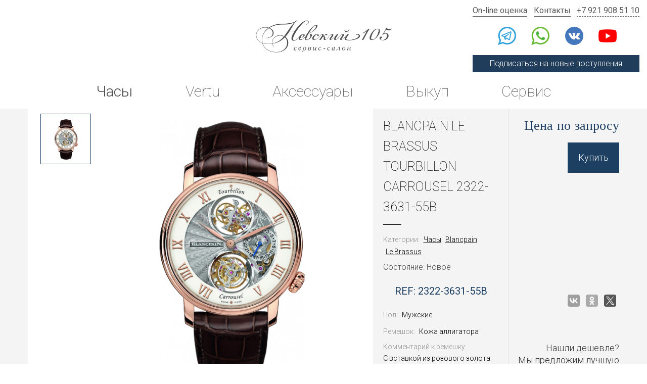

--- FILE ---
content_type: text/html; charset=utf-8
request_url: https://salon105.ru/watches/blancpain/le-brassus-252/blancpain-le-brassus-tourbillon-carrousel-2322-3631-55b-2040.html
body_size: 9356
content:
<!DOCTYPE HTML>
<html lang="ru">
<head>
<meta charset="utf-8">
<meta http-equiv="X-UA-Compatible" content="IE=edge,chrome=1">
<meta name="viewport" content="width=device-width, initial-scale=1">

<title>Blancpain Le Brassus Tourbillon Carrousel 2322-3631-55B | Цена и наличие по запросу</title>
<meta http-equiv="Content-Type" content="text/html; charset=UTF-8" />
<meta name="keywords" content="blancpain le brassus tourbillon carrousel 2322-3631-55b цена, blancpain le brassus tourbillon carrousel 2322-3631-55b купить, blancpain le brassus tourbillon carrousel 2322-3631-55b продать, blancpain le brassus tourbillon carrousel 2322-3631-55b часовой салон СПб" />
<meta name="description" content="Купить или продать Blancpain Le Brassus Tourbillon Carrousel 2322-3631-55B в Санкт-Петербурге. Часовой салоне «Невский 105» Заходите за лучшей ценой в городе!" />
<script type="text/javascript" data-skip-moving="true">(function(w, d) {var v = w.frameCacheVars = {'CACHE_MODE':'HTMLCACHE','storageBlocks':[],'dynamicBlocks':{'MoKiXL':'99235c5d6885','product_price_7486':'d41d8cd98f00','product_form_price_7486':'d41d8cd98f00','relateds_price_7486_23289':'d41d8cd98f00','relateds_price_7486_23215':'d41d8cd98f00','relateds_price_7486_20406':'d41d8cd98f00','relateds_price_7486_23345':'d41d8cd98f00','relateds_price_7486_23216':'d41d8cd98f00'},'AUTO_UPDATE':true,'AUTO_UPDATE_TTL':'120'};var inv = false;if (v.AUTO_UPDATE === false){if (v.AUTO_UPDATE_TTL && v.AUTO_UPDATE_TTL > 0){var lm = Date.parse(d.lastModified);if (!isNaN(lm)){var td = new Date().getTime();if ((lm + v.AUTO_UPDATE_TTL * 1000) >= td){w.frameRequestStart = false;w.preventAutoUpdate = true;return;}inv = true;}}else{w.frameRequestStart = false;w.preventAutoUpdate = true;return;}}var r = w.XMLHttpRequest ? new XMLHttpRequest() : (w.ActiveXObject ? new w.ActiveXObject("Microsoft.XMLHTTP") : null);if (!r) { return; }w.frameRequestStart = true;var m = v.CACHE_MODE; var l = w.location; var x = new Date().getTime();var q = "?bxrand=" + x + (l.search.length > 0 ? "&" + l.search.substring(1) : "");var u = l.protocol + "//" + l.host + l.pathname + q;r.open("GET", u, true);r.setRequestHeader("BX-ACTION-TYPE", "get_dynamic");r.setRequestHeader("BX-CACHE-MODE", m);r.setRequestHeader("BX-CACHE-BLOCKS", v.dynamicBlocks ? JSON.stringify(v.dynamicBlocks) : "");if (inv){r.setRequestHeader("BX-INVALIDATE-CACHE", "Y");}try { r.setRequestHeader("BX-REF", d.referrer || "");} catch(e) {}if (m === "APPCACHE"){r.setRequestHeader("BX-APPCACHE-PARAMS", JSON.stringify(v.PARAMS));r.setRequestHeader("BX-APPCACHE-URL", v.PAGE_URL ? v.PAGE_URL : "");}r.onreadystatechange = function() {if (r.readyState != 4) { return; }var a = r.getResponseHeader("BX-RAND");var b = w.BX && w.BX.frameCache ? w.BX.frameCache : false;if (a != x || !((r.status >= 200 && r.status < 300) || r.status === 304 || r.status === 1223 || r.status === 0)){var f = {error:true, reason:a!=x?"bad_rand":"bad_status", url:u, xhr:r, status:r.status};if (w.BX && w.BX.ready){BX.ready(function() {setTimeout(function(){BX.onCustomEvent("onFrameDataRequestFail", [f]);}, 0);});}else{w.frameRequestFail = f;}return;}if (b){b.onFrameDataReceived(r.responseText);if (!w.frameUpdateInvoked){b.update(false);}w.frameUpdateInvoked = true;}else{w.frameDataString = r.responseText;}};r.send();})(window, document);</script>
<script type="text/javascript" data-skip-moving="true">(function(w, d, n) {var cl = "bx-core";var ht = d.documentElement;var htc = ht ? ht.className : undefined;if (htc === undefined || htc.indexOf(cl) !== -1){return;}var ua = n.userAgent;if (/(iPad;)|(iPhone;)/i.test(ua)){cl += " bx-ios";}else if (/Android/i.test(ua)){cl += " bx-android";}cl += (/(ipad|iphone|android|mobile|touch)/i.test(ua) ? " bx-touch" : " bx-no-touch");cl += w.devicePixelRatio && w.devicePixelRatio >= 2? " bx-retina": " bx-no-retina";var ieVersion = -1;if (/AppleWebKit/.test(ua)){cl += " bx-chrome";}else if ((ieVersion = getIeVersion()) > 0){cl += " bx-ie bx-ie" + ieVersion;if (ieVersion > 7 && ieVersion < 10 && !isDoctype()){cl += " bx-quirks";}}else if (/Opera/.test(ua)){cl += " bx-opera";}else if (/Gecko/.test(ua)){cl += " bx-firefox";}if (/Macintosh/i.test(ua)){cl += " bx-mac";}ht.className = htc ? htc + " " + cl : cl;function isDoctype(){if (d.compatMode){return d.compatMode == "CSS1Compat";}return d.documentElement && d.documentElement.clientHeight;}function getIeVersion(){if (/Opera/i.test(ua) || /Webkit/i.test(ua) || /Firefox/i.test(ua) || /Chrome/i.test(ua)){return -1;}var rv = -1;if (!!(w.MSStream) && !(w.ActiveXObject) && ("ActiveXObject" in w)){rv = 11;}else if (!!d.documentMode && d.documentMode >= 10){rv = 10;}else if (!!d.documentMode && d.documentMode >= 9){rv = 9;}else if (d.attachEvent && !/Opera/.test(ua)){rv = 8;}if (rv == -1 || rv == 8){var re;if (n.appName == "Microsoft Internet Explorer"){re = new RegExp("MSIE ([0-9]+[\.0-9]*)");if (re.exec(ua) != null){rv = parseFloat(RegExp.$1);}}else if (n.appName == "Netscape"){rv = 11;re = new RegExp("Trident/.*rv:([0-9]+[\.0-9]*)");if (re.exec(ua) != null){rv = parseFloat(RegExp.$1);}}}return rv;}})(window, document, navigator);</script>


<link href="/bitrix/cache/css/s1/salon105/kernel_main/kernel_main_v1.css?175880604628585" type="text/css"  rel="stylesheet" />
<link href="/bitrix/cache/css/s1/salon105/page_9021c57cb639f5d64e874e21975f9f2a/page_9021c57cb639f5d64e874e21975f9f2a_v1.css?17588060581169" type="text/css"  rel="stylesheet" />
<link href="/bitrix/cache/css/s1/salon105/template_1c21276ccf0194f0587b212e9850277d/template_1c21276ccf0194f0587b212e9850277d_v1.css?1764981169184452" type="text/css"  data-template-style="true" rel="stylesheet" />



<base href="https://salon105.ru" />


<link href="https://fonts.googleapis.com/css?family=Roboto:100,300,400" rel="stylesheet">
<link href="/favicon.png" rel="icon" />

<meta name='yandex-verification' content='5dafc7f43db1e280' />
<meta name="facebook-domain-verification" content="tzo56lhmquaza95kgta0f5oxcrqk5s" />

</head>
<body>
<div id="panel"></div>

<div class="mobile-header-banner">
	<div class="area" href="https://t.me/salon105ru" target="_blank" rel="nofollow noindex">
		<div class="icon"></div>
		<div class="text">Подпишитесь на наш Telegram-канал, чтобы узнавать о новых поступлениях</div>
	</div>
	<a class="link" href="https://t.me/salon105ru" target="_blank" rel="nofollow noindex"></a>
	<a class="cls"></a>
</div>

<header>
	<div class="social">
		<a class="telegram telegram2" href="https://t.me/+79219085110" target="_blank" rel="nofollow noindex"></a>
<a class="whatsapp" href="whatsapp://send?phone=%2B79219085110" target="_blank" rel="nofollow noindex"></a>
<a class="vk" href="https://vk.com/salon_105" target="_blank" rel="nofollow noindex"></a>
<a class="youtube" href="https://www.youtube.com/@nevsky105" target="_blank" rel="nofollow noindex"></a>	</div>
	
	<div class="logo">
		<a href="/"></a>
	</div>
	
	<div class="contacts">
		<div class="links">
			<a href="/redemption/">On-line оценка</a>
			<a href="/contacts/">Контакты</a>
			<a href="tel:+79219085110">+7 921 908 51 10</a>
		</div>
		<div class="social">
			<a class="telegram telegram2" href="https://t.me/+79219085110" target="_blank" rel="nofollow noindex"></a>
<a class="whatsapp" href="whatsapp://send?phone=%2B79219085110" target="_blank" rel="nofollow noindex"></a>
<a class="vk" href="https://vk.com/salon_105" target="_blank" rel="nofollow noindex"></a>
<a class="youtube" href="https://www.youtube.com/@nevsky105" target="_blank" rel="nofollow noindex"></a>		</div>
		<a class="top-subscribe top-subscribe-link">Подписаться на новые поступления</a>
	</div>
	
	<div id="bxdynamic_MoKiXL_start" style="display:none"></div>
<nav class="topmenu">

			<a href="https://salon105.ru/segodnya-v-prodazhe/watches/" class="selected">Часы</a>
		
			<a href="https://salon105.ru/segodnya-v-prodazhe/vertu/">Vertu</a>
		
			<a href="https://salon105.ru/segodnya-v-prodazhe/accessories/">Аксессуары</a>
		
			<a href="https://salon105.ru/redemption/">Выкуп</a>
		
			<a href="https://salon105.ru/valuation/">Сервис</a>
		

</nav>
<div id="bxdynamic_MoKiXL_end" style="display:none"></div>	
</header>

<main><div class="product">
	<div class="container product-container">
		<div class="row row-flex">
			<div class="col-xs-12 col-md-6 col-lg-7 images">
				<div class="slick-thumbs thumbs">
											<a><div style="background-image: url(/upload/iblock/fa4/fa4e2802658a67285c56b6f39a320a7e.png)"></div></a>
									</div>
				<div class="slick-image image">
												<a href="/upload/iblock/fa4/fa4e2802658a67285c56b6f39a320a7e.png" class="image-item fancybox" data-fancybox="images" data-caption="Blancpain Le Brassus Tourbillon Carrousel 2322-3631-55B">
								<img src="/upload/iblock/fa4/fa4e2802658a67285c56b6f39a320a7e.png" alt="Blancpain Le Brassus Tourbillon Carrousel 2322-3631-55B" />
							</a>
									</div>
			</div>
			<div class="col-xs-12 col-sm-10 col-md-5 col-lg-5 col-sm-offset-1 col-md-offset-0">
				<div class="row row-flex about-and-info">
					<div class="col-xs-12 col-lg-7">
						<div class="about">
														<h1 class="name long">Blancpain Le Brassus Tourbillon Carrousel 2322-3631-55B</h1>
															<div class="breadcrumbs param">
									<div class="key">Категории:</div>
																			<div class="value"><a href="/watches/">Часы</a></div>
																			<div class="value"><a href="/watches/blancpain/">Blancpain</a></div>
																			<div class="value"><a href="/watches/blancpain/le-brassus-252/">Le Brassus</a></div>
																	</div>
														<div class="info">
								<div class="status">
									Состояние:
									Новое								</div>
																	<div class="model
									">
										Ref:
										2322-3631-55B									</div>
																								</div>
							<div class="params">
																			<div class="param">
												<div class="key">Пол:</div>
												<div class="value">Мужские</div>
											</div>
																					<div class="param">
												<div class="key">Ремешок:</div>
												<div class="value">Кожа аллигатора</div>
											</div>
																					<div class="param">
												<div class="key">Комментарий к ремешку:</div>
												<div class="value">С вставкой из розового золота</div>
											</div>
																					<div class="param">
												<div class="key">Материал:</div>
												<div class="value">Розовое золото</div>
											</div>
																	</div>
							<a href="#params" class="params-nav">Все характеристики</a>
						</div>
					</div>
					<div class="col-xs-12 col-lg-5 prices-and-cheaper">
						<div class="prices">
							<div id="bxdynamic_product_price_7486_start" style="display:none"></div><div id="bxdynamic_product_price_7486_end" style="display:none"></div>
							<a class="popup button-blue button-blue-to-white buy" href="#buy">Купить</a>
							
							<div class="modal" id="buy">
								<div class="modal-area">
									<form action="/ajax/buy.php" enctype="multipart/form-data" class="sendmail-form">
										<input type="hidden" name="product_id" value="7486" />
										<input type="hidden" name="page" value="/watches/blancpain/le-brassus-252/blancpain-le-brassus-tourbillon-carrousel-2322-3631-55b-2040.html" />
										<input type="hidden" name="model_name" value="Blancpain Le Brassus Tourbillon Carrousel 2322-3631-55B" />
									
																					<input type="hidden" name="model_condition" value="Новое" />
																				
										<div id="bxdynamic_product_form_price_7486_start" style="display:none"></div><div id="bxdynamic_product_form_price_7486_end" style="display:none"></div>										
										<div class="input-area required">
											<label class="input-label" for="name">Ваше имя</label>
											<input class="default-input" type="text" name="name" id="name" required="required">
										</div>
										
										<div class="input-area required">
											<label class="input-label" for="phone">Телефон</label>
											<input class="default-input mask-phone" type="text" name="phone" id="phone" required="required">
										</div>
			
										<div class="form-policy">
											<div>
												<label class="form-policy-checkbox form-policy-offer">
													<input type="checkbox" name="offer" value="1" autocomplete="off" required>
													Я принимаю условия <a href="/doc/oferta.pdf" target="_blank">публичной оферты</a>
												</label>
											</div>
											<div>
												<label class="form-policy-checkbox form-policy-policy">
													<input type="checkbox" name="policy" value="1" autocomplete="off" required>
													Я даю <a href="/doc/soglasie_obrabotka.pdf" target="_blank">согласие на обработку своих персональных данных</a> в соответствии с <a href="/doc/politika.pdf" target="_blank">политикой&nbsp;конфиденциальности</a>
												</label>
											</div>
											<div>
												<label class="form-policy-checkbox form-policy-advertising">
													<input type="checkbox" name="advertising" value="1" autocomplete="off">
													Я даю согласие на <a href="/doc/soglasie_reklama.pdf" target="_blank">рекламную рассылку</a>
												</label>
											</div>
										</div>
			
																				
										<button class="button-blue button-blue-to-white" type="submit">Отправить</button>
									</form>
									<div class="modal-message success">Спасибо, Ваша заявка успешно отправлена</div>
									<div class="modal-message error">Извините, произошла ошибка, попробуйте снова через одну минуту<br>или свяжитесь с нами <a href="/contacts/">другим способом</a></div>
								</div>
							</div>
						</div>
						<div class="cheaper">
							<div class="social">
																								<div class="ya-share2" data-services="vkontakte,facebook,odnoklassniki,gplus,twitter"></div>
							</div>
							<div class="report">
								<div class="quest">Нашли дешевле? <br> Мы предложим лучшую цену!</div>
								<a class="popup link" href="#feedback">Сообщить</a>
							</div>
						</div>
					</div>
				</div>
			</div>
		</div>
	</div>
	
			<div id="relateds" class="catalog">
			<div class="catalog-inner">
				<h2 class="relateds-header">Вам может понравиться</h2>
				<div class="catalog-load">
					<div class="catalog-cards">
													<a class="item" href="/watches/vertu-watch/metawatch-s1-black-ceramic.html">
																											<div class="status new">Новые</div>
																									<div class="item-image">
																			<img class="item-image-file" src="/upload/resize_cache/iblock/d13/230_230_1/d13217e42300627baa40223056c34050.jpg" alt="Vertu Metawatch S1 Black Ceramic">
																	</div>
								<div class="item-about">Vertu Metawatch S1 Black Ceramic</div>
								<div class="prices item-prices">
									<div id="bxdynamic_relateds_price_7486_23289_start" style="display:none"></div><div id="bxdynamic_relateds_price_7486_23289_end" style="display:none"></div>								</div>
							</a>
													<a class="item" href="/watches/breitling/colt-296/automatic-44-mm-a17388101c1s1.html">
																											<div class="status new">Новые</div>
																									<div class="item-image">
																			<img class="item-image-file" src="/upload/resize_cache/iblock/105/230_230_1/10596e221091b0f87d350229b1269218.jpg" alt="Breitling Colt Automatic 44 mm A17388101C1S1">
																	</div>
								<div class="item-about">Breitling Colt Automatic 44 mm A17388101C1S1</div>
								<div class="prices item-prices">
									<div id="bxdynamic_relateds_price_7486_23215_start" style="display:none"></div><div id="bxdynamic_relateds_price_7486_23215_end" style="display:none"></div>								</div>
							</a>
													<a class="item" href="/watches/ulysse-nardin/dual-time/lady-40mm-243-10b-3c-393.html">
																											<div class="status new">Новые</div>
																									<div class="item-image">
																			<img class="item-image-file" src="/upload/resize_cache/iblock/18b/230_230_1/18bbd01b63c1edc1b5811288a8d0cc92.jpg" alt="Ulysse Nardin Executive Dual Time Lady 40mm 243-10B-3C/393">
																	</div>
								<div class="item-about">Ulysse Nardin Executive Dual Time Lady 40mm 243-10B-3C/393</div>
								<div class="prices item-prices">
									<div id="bxdynamic_relateds_price_7486_20406_start" style="display:none"></div><div id="bxdynamic_relateds_price_7486_20406_end" style="display:none"></div>								</div>
							</a>
													<a class="item" href="/watches/breitling/superocean/heritage-b31-automatic-40mm-ab3110361l1s1.html">
																											<div class="status new">Новые</div>
																									<div class="item-image">
																			<img class="item-image-file" src="/upload/resize_cache/iblock/a1b/230_230_1/a1b21ca73b4d7af5ff63b338ec385cab.jpg" alt="Breitling Superocean Heritage B31 Automatic 40mm AB3110361L1S1">
																	</div>
								<div class="item-about">Breitling Superocean Heritage B31 Automatic 40mm AB3110361L1S1</div>
								<div class="prices item-prices">
									<div id="bxdynamic_relateds_price_7486_23345_start" style="display:none"></div><div id="bxdynamic_relateds_price_7486_23345_end" style="display:none"></div>								</div>
							</a>
													<a class="item" href="/watches/breitling/avenger-292/automatic-42mm-a17328101b1x1.html">
																											<div class="status new">Новые</div>
																									<div class="item-image">
																			<img class="item-image-file" src="/upload/resize_cache/iblock/dc4/230_230_1/dc4bb3d75f518349166b1b57be609739.jpg" alt="Breitling Avenger Automatic 42mm A17328101B1X1">
																	</div>
								<div class="item-about">Breitling Avenger Automatic 42mm A17328101B1X1</div>
								<div class="prices item-prices">
									<div id="bxdynamic_relateds_price_7486_23216_start" style="display:none"></div><div id="bxdynamic_relateds_price_7486_23216_end" style="display:none"></div>								</div>
							</a>
											</div>
				</div>
			</div>
		</div>
		
	<div class="characteristics" id="params">
		<div class="container">
			<div class="row">
				<div class="col-xs-10 col-sm-12 col-xs-offset-1 col-sm-offset-0">
					<h2 class="description-header">Характеристрики Blancpain Le Brassus Tourbillon Carrousel 2322-3631-55B</h2>
					
					<div class="characteristic row">
														<div class="col-xs-12 col-sm-6 col-md-3 params">
																														<div class="param">
												<div class="key">Пол:</div>
												<div class="value">Мужские</div>
											</div>
																																								<div class="param">
												<div class="key">Ремешок:</div>
												<div class="value">Кожа аллигатора</div>
											</div>
																																								<div class="param">
												<div class="key">Комментарий к ремешку:</div>
												<div class="value">С вставкой из розового золота</div>
											</div>
																																								<div class="param">
												<div class="key">Материал:</div>
												<div class="value">Розовое золото</div>
											</div>
																											</div>
															<div class="col-xs-12 col-sm-6 col-md-3 params">
																														<div class="param">
												<div class="key">Форма корпуса:</div>
												<div class="value">Круг</div>
											</div>
																																								<div class="param">
												<div class="key">Размер корпуса:</div>
												<div class="value">44.6 x 11.94 мм</div>
											</div>
																																								<div class="param">
												<div class="key">Запас хода:</div>
												<div class="value">168 часов</div>
											</div>
																																								<div class="param">
												<div class="key">Механизм:</div>
												<div class="value">С ручным заводом</div>
											</div>
																											</div>
															<div class="col-xs-12 col-sm-6 col-md-3 params">
																														<div class="param">
												<div class="key">Стекло:</div>
												<div class="value">Сапфировое</div>
											</div>
																																								<div class="param">
												<div class="key">Функции:</div>
												<div class="value">Минуты / Секунды / Дата</div>
											</div>
																																								<div class="param">
												<div class="key">Циферблат:</div>
												<div class="value">Гильошированный</div>
											</div>
																																								<div class="param">
												<div class="key">Цвет циферблата:</div>
												<div class="value">Белый / Серебристый</div>
											</div>
																											</div>
															<div class="col-xs-12 col-sm-6 col-md-3 params">
																														<div class="param">
												<div class="key">Водонепроницаемость:</div>
												<div class="value">30 м</div>
											</div>
																																								<div class="param">
												<div class="key">Особенности:</div>
												<div class="value">Турбийон / Карусель</div>
											</div>
																																								<div class="param">
												<div class="key">Калибр:</div>
												<div class="value">2322</div>
											</div>
																																								<div class="param">
												<div class="key">Год выпуска:</div>
												<div class="value">2013</div>
											</div>
																											</div>
																		</div>
					
					<div class="description">
													<h2>Blancpain Le Brassus Tourbillon Carrousel 2322-3631-55B - швейцарские часы по выгодной цене в салоне СПб «Невский 105»</h2>
																							</div>
				</div>
			</div>
		</div>
	</div>
</div>

<script type="application/ld+json">
{
	"@context" : "http://schema.org",
	"@type" : "Product",
	"name" : "Blancpain Le Brassus Tourbillon Carrousel 2322-3631-55B",
			"description" : "Купить или продать Blancpain Le Brassus Tourbillon Carrousel 2322-3631-55B в Санкт-Петербурге. Часовой салоне «Невский 105» Заходите за лучшей ценой в городе!",
				"image" : "/upload/iblock/fa4/fa4e2802658a67285c56b6f39a320a7e.png",
				"brand" : {
			"@type" : "Brand",
			"name" : "Le Brassus"
		},
				"offers" : {
			"@type" : "Offer",
			"price" : "0",
			"priceCurrency" : "RUB",
			"availability" : "OutOfStock",
			"url" : "https://salon105.ru/watches/blancpain/le-brassus-252/blancpain-le-brassus-tourbillon-carrousel-2322-3631-55b-2040.html"
		},
				"sku" : "2322-3631-55B",
		"url" : "https://salon105.ru/watches/blancpain/le-brassus-252/blancpain-le-brassus-tourbillon-carrousel-2322-3631-55b-2040.html"
}
</script></main>

<footer>
	<div class="footer-cols">
		<div class="footer-col">
			<a class="logo" href="/"></a>
			<div class="disclaimer">Сервис-салон Vertu "Невский 105" не является официальным дилером и не пытается им быть для любых марок часов или телефонов, представленных на этом сайте. Абсолютно все часы и телефоны, продаваемые в сервис-салоне Vertu "Невский 105" имели и имеют своих хозяев.</div>
		</div><div class="footer-col">
			<ul>
				<li><a href="/segodnya-v-prodazhe/">Сегодня в продаже</a></li>
				<li><a href="/bu/">Комиссионный отдел</a></li>
				<li><a href="/watches/">Архив часов</a></li>
				<li><a href="/vertu/">Архив Vertu</a></li>
				<!--<li><a href="/proizvoditeli/">Производители</a></li>-->
				<li><a href="/instructions/">Инструкции</a></li>
				<li><a href="/news/">Новости</a></li>
			</ul>
		</div><div class="footer-col">
			<ul>
								<li><a href="/redemption/">Выкуп</a></li>
				<li><a href="/002-online-ocenka.html">Оценка</a></li>
								<li><a href="/faq/">Вопросы и ответы</a></li>
				<li><a href="/contacts/">Контакты</a></li>
			</ul>
		</div>
	</div>
	<div class="wrapper politika">
		<a href="/doc/politika.pdf" target="_blank">Политика конфиденциальности</a>
		<a href="/doc/oferta.pdf" target="_blank">Публичная оферта</a>
		<a href="/doc/cookies.pdf" target="_blank">Использование cookies</a>
		<a href="/doc/soglasie_obrabotka.pdf" target="_blank">Согласие на обработку персональных данных</a>
		<a href="/doc/soglasie_reklama.pdf" target="_blank">Согласие на получение рекламной рассылки</a>
	</div>
	<div class="copyright">&#169; salon105.ru, 2005-2026</div>
</footer>

<div class="top-subscribe-popup">
	<a href="javascript:void(0)" class="cls"></a>
	
	<div class="area">
		<a class="btn tg" href="https://t.me/salon105ru" target="_blank" rel="nofollow noindex"><span class="icon telegram"></span>Телеграм-канал</a>
		
		<div class="subscribe-email-form">
			<div class="btn email"><span class="icon email"></span>Получать на почту</div>
			
			<input type="email" class="email" placeholder="Ваш e-mail">
			
			<div class="success">
				<p>Спасибо за подписку!</p>
				<p>Мы отправили письмо для подтверждения на вашу почту</p>
			</div>
			
			<div class="errors"></div>
			
			<input type="submit" class="submit" value="Подписаться">
		</div>
	</div>
</div>

<div class="modal" id="feedback">
	<div class="modal-area">
		<form action="/ajax/feedback.php" enctype="multipart/form-data" class="sendmail-form">
						<input type="hidden" name="subject" value="Нашли дешевле" />
			<input type="hidden" name="page" value="/watches/blancpain/le-brassus-252/blancpain-le-brassus-tourbillon-carrousel-2322-3631-55b-2040.html" />
			
			<div class="input-area required">
				<label class="input-label" for="name">Ваше имя</label>
				<input class="default-input" type="text" name="name" id="name" required="required">
			</div>
			
			<div class="input-area required">
				<label class="input-label" for="phone">Телефон</label>
				<input class="default-input mask-phone" type="text" name="phone" id="phone" required="required">
			</div>
			
			<div class="input-area">
				<label class="input-label" for="mess">Комментарий</label>
				<input class="default-input" type="text" name="mess" id="mess">
			</div>
			
			<div class="input-area photo">
				<label class="input-label">Приложить фото</label>
				<div class="default-input">
					<input type="file" name="file[]" accept="image/*">
					<a class="delete">&times;</a>
				</div>
				<a class="add-photo">+Еще фото</a>
			</div>
			
						
			<div class="form-policy">
				<div>
					<label class="form-policy-checkbox form-policy-offer">
						<input type="checkbox" name="offer" value="1" autocomplete="off" required>
						Я принимаю условия <a href="/doc/oferta.pdf" target="_blank">публичной оферты</a>
					</label>
				</div>
				<div>
					<label class="form-policy-checkbox form-policy-policy">
						<input type="checkbox" name="policy" value="1" autocomplete="off" required>
						Я даю <a href="/doc/soglasie_obrabotka.pdf" target="_blank">согласие на обработку своих персональных данных</a> в соответствии с <a href="/doc/politika.pdf" target="_blank">политикой&nbsp;конфиденциальности</a>
					</label>
				</div>
				<div>
					<label class="form-policy-checkbox form-policy-advertising">
						<input type="checkbox" name="advertising" value="1" autocomplete="off">
						Я даю согласие на <a href="/doc/soglasie_reklama.pdf" target="_blank">рекламную рассылку</a>
					</label>
				</div>
			</div>
			
			<button class="button-blue button-blue-to-white">Отправить</button>
		</form>
		<div class="modal-message success">Спасибо, Ваша заявка успешно отправлена</div>
		<div class="modal-message error">Извините, произошла ошибка, попробуйте снова через одну минуту<br>или свяжитесь с нами <a href="/contacts/">другим способом</a></div>
	</div>
</div>

<!-- Yandex.Metrika counter -->
<noscript><div><img src="https://mc.yandex.ru/watch/18556939" style="position:absolute; left:-9999px;" alt="" /></div></noscript>
<!-- /Yandex.Metrika counter -->


<script type="application/ld+json">
{
	"@context" : "http://schema.org",
	"@type" : "LocalBusiness",
	"name" : "Салон 105",
	"image" : "https://salon105.ru/bitrix/templates/salon105_type/images/logo.png",
	"telephone" : "+79219085110",
	"email" : "info@salon105.ru",
	"address" : {
		"@type" : "PostalAddress",
		"addressLocality" : "Санкт-Петербург",
		"streetAddress" : "Невский проспект 105"
	},
	"openingHoursSpecification" : [
		{
			"@type" : "OpeningHoursSpecification",
			"dayOfWeek" : ["Monday", "Tuesday", "Wednesday", "Thursday", "Friday"],
			"opens" : "12:00",
			"closes" : "20:00"
		},
		{
			"@type" : "OpeningHoursSpecification",
			"dayOfWeek" : ["Saturday"],
			"opens" : "12:00",
			"closes" : "17:00"
		}
	],
	"url" : "https://salon105.ru/watches/blancpain/le-brassus-252/blancpain-le-brassus-tourbillon-carrousel-2322-3631-55b-2040.html"
}
</script>

<script type="text/javascript">if(!window.BX)window.BX={};if(!window.BX.message)window.BX.message=function(mess){if(typeof mess=='object') for(var i in mess) BX.message[i]=mess[i]; return true;};</script>
<script type="text/javascript">(window.BX||top.BX).message({'JS_CORE_LOADING':'Загрузка...','JS_CORE_NO_DATA':'- Нет данных -','JS_CORE_WINDOW_CLOSE':'Закрыть','JS_CORE_WINDOW_EXPAND':'Развернуть','JS_CORE_WINDOW_NARROW':'Свернуть в окно','JS_CORE_WINDOW_SAVE':'Сохранить','JS_CORE_WINDOW_CANCEL':'Отменить','JS_CORE_WINDOW_CONTINUE':'Продолжить','JS_CORE_H':'ч','JS_CORE_M':'м','JS_CORE_S':'с','JSADM_AI_HIDE_EXTRA':'Скрыть лишние','JSADM_AI_ALL_NOTIF':'Показать все','JSADM_AUTH_REQ':'Требуется авторизация!','JS_CORE_WINDOW_AUTH':'Войти','JS_CORE_IMAGE_FULL':'Полный размер'});</script>
<script type="text/javascript">(window.BX||top.BX).message({'LANGUAGE_ID':'ru','FORMAT_DATE':'DD.MM.YYYY','FORMAT_DATETIME':'DD.MM.YYYY HH:MI:SS','COOKIE_PREFIX':'BITRIX_SM','SERVER_TZ_OFFSET':'10800','SITE_ID':'s1','SITE_DIR':'/'});</script><script type="text/javascript"  src="/bitrix/cache/js/s1/salon105/kernel_main/kernel_main_v1.js?1758806046358241"></script>
<script type="text/javascript"  src="/bitrix/cache/js/s1/salon105/kernel_main_polyfill_promise/kernel_main_polyfill_promise_v1.js?17588060462506"></script>
<script type="text/javascript" src="/bitrix/js/main/loadext/loadext.min.js?1553995783810"></script>
<script type="text/javascript" src="/bitrix/js/main/loadext/extension.min.js?15539957831304"></script>
<script type="text/javascript" src="/bitrix/js/main/core/core_db.min.js?155399578210247"></script>
<script type="text/javascript" src="/bitrix/js/main/core/core_frame_cache.min.js?155399578211334"></script>
<script type="text/javascript">BX.setJSList(['/bitrix/js/main/core/core.js','/bitrix/js/main/core/core_promise.js','/bitrix/js/main/core/core_ajax.js','/bitrix/js/main/json/json2.min.js','/bitrix/js/main/core/core_ls.js','/bitrix/js/main/core/core_fx.js','/bitrix/js/main/session.js','/bitrix/js/main/core/core_window.js','/bitrix/js/main/date/main.date.js','/bitrix/js/main/core/core_popup.js','/bitrix/js/main/core/core_date.js','/bitrix/js/main/utils.js','/bitrix/js/main/polyfill/promise/js/promise.js']); </script>
<script type="text/javascript">BX.setCSSList(['/bitrix/js/main/core/css/core.css','/bitrix/js/main/core/css/core_popup.css','/bitrix/js/main/core/css/core_date.css','/bitrix/templates/salon105/components/bitrix/catalog/.default/style.css','/bitrix/templates/salon105/js/bootstrap-3.3.7/css/bootstrap.min.css','/bitrix/templates/salon105/js/fancybox/jquery.fancybox.min.css','/bitrix/templates/salon105/js/slick/slick.css','/bitrix/templates/salon105/css/style.css','/bitrix/templates/salon105/css/responsive.css']); </script>



<script src="https://yastatic.net/es5-shims/0.0.2/es5-shims.min.js"></script>
<script src="https://yastatic.net/share2/share.js"></script>
<script src="/bitrix/templates/salon105/js/jquery-3.3.1.min.js"></script>
<script src="/bitrix/templates/salon105/js/jquery-ui-1.9.2.custom.min.js"></script>
<script src="/bitrix/templates/salon105/js/bootstrap-3.3.7/js/bootstrap.min.js"></script>
<script src="/bitrix/templates/salon105/js/jquery.form.js"></script>
<script src="/bitrix/templates/salon105/js/jquery.cookie.js"></script>
<script src="/bitrix/templates/salon105/js/fancybox/jquery.fancybox.min.js"></script>
<script src="/bitrix/templates/salon105/js/slick/slick.min.js"></script>
<script src="/bitrix/templates/salon105/js/main.js?v=1758804030&v=3"></script>


<script type="text/javascript" >
   (function(m,e,t,r,i,k,a){m[i]=m[i]||function(){(m[i].a=m[i].a||[]).push(arguments)};
   m[i].l=1*new Date();
   for (var j = 0; j < document.scripts.length; j++) {if (document.scripts[j].src === r) { return; }}
   k=e.createElement(t),a=e.getElementsByTagName(t)[0],k.async=1,k.src=r,a.parentNode.insertBefore(k,a)})
   (window, document, "script", "https://mc.yandex.ru/metrika/tag.js", "ym");

   ym(18556939, "init", {
        clickmap:true,
        trackLinks:true,
        accurateTrackBounce:true,
        webvisor:true,
        trackHash:true
   });
</script>
</body>
</html><!--5035364849dbbebbfd82d2bf3020bd36-->

--- FILE ---
content_type: application/x-javascript; charset=UTF-8
request_url: https://salon105.ru/watches/blancpain/le-brassus-252/blancpain-le-brassus-tourbillon-carrousel-2322-3631-55b-2040.html?bxrand=1769460633163
body_size: 831
content:
{'js':['/bitrix/js/main/core/core.js','/bitrix/js/main/core/core_promise.js','/bitrix/js/main/polyfill/promise/js/promise.js','/bitrix/js/main/loadext/loadext.js','/bitrix/js/main/loadext/extension.js','/bitrix/js/main/core/core_db.js','/bitrix/js/main/core/core_ajax.js','/bitrix/js/main/json/json2.min.js','/bitrix/js/main/core/core_ls.js','/bitrix/js/main/core/core_fx.js','/bitrix/js/main/core/core_frame_cache.js'],'additional_js':'','lang':{'LANGUAGE_ID':'ru','FORMAT_DATE':'DD.MM.YYYY','FORMAT_DATETIME':'DD.MM.YYYY HH:MI:SS','COOKIE_PREFIX':'BITRIX_SM','SERVER_TZ_OFFSET':'10800','SITE_ID':'s1','SITE_DIR':'/','USER_ID':'','SERVER_TIME':'1769460633','USER_TZ_OFFSET':'0','USER_TZ_AUTO':'Y','bitrix_sessid':'40f1ab828067a4f7e1c881a836b5ae5f'},'css':['/bitrix/js/main/core/css/core.css','/bitrix/templates/salon105/js/bootstrap-3.3.7/css/bootstrap.min.css','/bitrix/templates/salon105/js/fancybox/jquery.fancybox.min.css','/bitrix/templates/salon105/js/slick/slick.css','/bitrix/templates/salon105/css/style.css','/bitrix/templates/salon105/css/responsive.css','/bitrix/templates/salon105/components/bitrix/catalog/.default/style.css'],'htmlCacheChanged':true,'isManifestUpdated':false,'dynamicBlocks':[{'ID':'bxdynamic_product_price_7486','CONTENT':'																	<div class=\"price marcellus\">Цена по запросу<\/div>\n															','HASH':'29f20ad006f2','PROPS':{'CONTAINER_ID':'','USE_BROWSER_STORAGE':false,'AUTO_UPDATE':true,'USE_ANIMATION':false,'CSS':'','JS':'','BUNDLE_JS':[],'BUNDLE_CSS':[],'STRINGS':''}},{'ID':'bxdynamic_product_form_price_7486','CONTENT':'																							<input type=\"hidden\" name=\"model_price\" value=\"Цена по запросу\" />\n																					','HASH':'2a5264b728e8','PROPS':{'CONTAINER_ID':'','USE_BROWSER_STORAGE':false,'AUTO_UPDATE':true,'USE_ANIMATION':false,'CSS':'','JS':'','BUNDLE_JS':[],'BUNDLE_CSS':[],'STRINGS':''}},{'ID':'bxdynamic_relateds_price_7486_20406','CONTENT':'																				<div class=\"price item-price marcellus\">\n																							981 000<span class=\"rouble\">i<\/span>\n																					<\/div>\n									','HASH':'f8e783a8b8b3','PROPS':{'CONTAINER_ID':'','USE_BROWSER_STORAGE':false,'AUTO_UPDATE':true,'USE_ANIMATION':false,'CSS':'','JS':'','BUNDLE_JS':[],'BUNDLE_CSS':[],'STRINGS':''}},{'ID':'bxdynamic_relateds_price_7486_23289','CONTENT':'																				<div class=\"price item-price marcellus\">\n																							445 000<span class=\"rouble\">i<\/span>\n																					<\/div>\n									','HASH':'d2845066ac53','PROPS':{'CONTAINER_ID':'','USE_BROWSER_STORAGE':false,'AUTO_UPDATE':true,'USE_ANIMATION':false,'CSS':'','JS':'','BUNDLE_JS':[],'BUNDLE_CSS':[],'STRINGS':''}},{'ID':'bxdynamic_relateds_price_7486_23216','CONTENT':'																				<div class=\"price item-price marcellus\">\n																							316 000<span class=\"rouble\">i<\/span>\n																					<\/div>\n									','HASH':'d1717303ec6f','PROPS':{'CONTAINER_ID':'','USE_BROWSER_STORAGE':false,'AUTO_UPDATE':true,'USE_ANIMATION':false,'CSS':'','JS':'','BUNDLE_JS':[],'BUNDLE_CSS':[],'STRINGS':''}},{'ID':'bxdynamic_relateds_price_7486_23345','CONTENT':'																				<div class=\"price item-price marcellus\">\n																							430 000<span class=\"rouble\">i<\/span>\n																					<\/div>\n									','HASH':'3d5798b57ee4','PROPS':{'CONTAINER_ID':'','USE_BROWSER_STORAGE':false,'AUTO_UPDATE':true,'USE_ANIMATION':false,'CSS':'','JS':'','BUNDLE_JS':[],'BUNDLE_CSS':[],'STRINGS':''}},{'ID':'bxdynamic_relateds_price_7486_23215','CONTENT':'																				<div class=\"price item-price marcellus\">\n																							292 000<span class=\"rouble\">i<\/span>\n																					<\/div>\n									','HASH':'da42b1394469','PROPS':{'CONTAINER_ID':'','USE_BROWSER_STORAGE':false,'AUTO_UPDATE':true,'USE_ANIMATION':false,'CSS':'','JS':'','BUNDLE_JS':[],'BUNDLE_CSS':[],'STRINGS':''}}],'spread':[]}